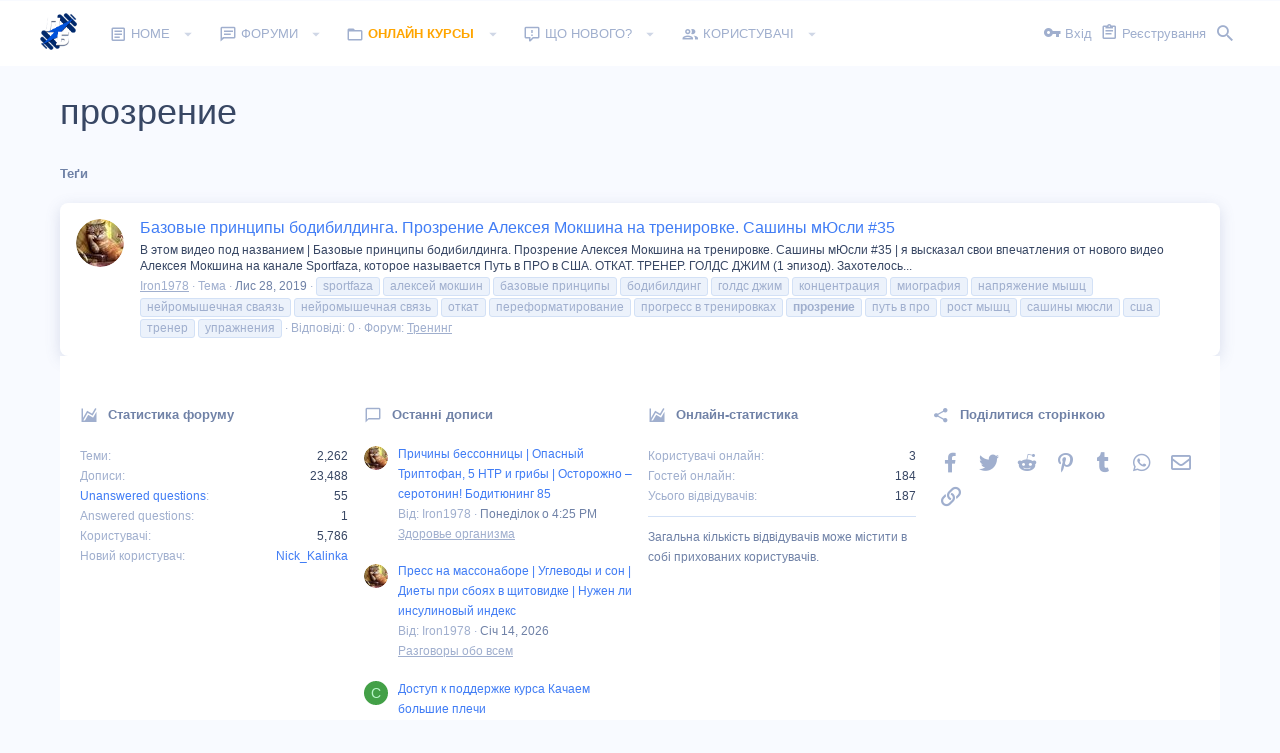

--- FILE ---
content_type: text/html; charset=utf-8
request_url: https://bbright.club/tags/prozrenie/
body_size: 15729
content:
<!DOCTYPE html>









	
	





	
	


















	



















	











	































	



























	






	




































<html id="XF" lang="uk-UA" dir="LTR"
	  style="font-size: 62.5%;"
	  data-app="public"
	  data-template="tag_view"
	  data-container-key=""
	  data-content-key=""
	  data-logged-in="false"
	  data-cookie-prefix="xf_"
	  data-csrf="1769024412,157809ff8eec95d64c86c39314664598"
	  class="has-no-js template-tag_view  uix_page--fixed  uix_hasCrumbs"
	   data-run-jobs="">
	<head>
		<meta charset="utf-8" />
		<meta http-equiv="X-UA-Compatible" content="IE=Edge" />
		<meta name="viewport" content="width=device-width, initial-scale=1, viewport-fit=cover">

		

		
	<title>прозрение | Правильный Бодибилдинг — Форум</title>


		

		
			
	
	
	<meta property="og:site_name" content="Правильный Бодибилдинг — Форум" />


		
		
			
	
	
	<meta property="og:type" content="website" />


		
		
			
	
	
	
		<meta property="og:title" content="прозрение" />
		<meta property="twitter:title" content="прозрение" />
	


		
		
		
			
	
	
	<meta property="og:url" content="https://bbright.club/tags/prozrenie/" />


		
		

		
			<meta name="theme-color" content="#417df5" />
			<meta name="msapplication-TileColor" content="rgb(65, 125, 245)">
		

		
	

	


	<link rel="preload" href="/styles/fonts/fa/fa-regular-400.woff2?_v=5.14.0" as="font" type="font/woff2" crossorigin="anonymous" />


	<link rel="preload" href="/styles/fonts/fa/fa-solid-900.woff2?_v=5.14.0" as="font" type="font/woff2" crossorigin="anonymous" />


<link rel="preload" href="/styles/fonts/fa/fa-brands-400.woff2?_v=5.14.0" as="font" type="font/woff2" crossorigin="anonymous" />

	
		
	

	<link rel="stylesheet" href="/css.php?css=public%3Anormalize.css%2Cpublic%3Afa.css%2Cpublic%3Acore.less%2Cpublic%3Aapp.less&amp;s=15&amp;l=3&amp;d=1758466212&amp;k=ea51f44bc366997dfd2a245e0006363c63dcffa0" />

	
		
			<link rel="stylesheet" href="/styles/io/fonts/icons/material-icons/css/materialdesignicons.min.css" />	
		
	
	
	<link rel="stylesheet" href="/css.php?css=public%3Ashare_controls.less%2Cpublic%3Auix_extendedFooter.less%2Cpublic%3Auix_socialMedia.less%2Cpublic%3Aextra.less&amp;s=15&amp;l=3&amp;d=1758466212&amp;k=c9f3ac2ece13650afb8c7231a8b7a9c376adb9ea" />

	
	
		<script src="/js/xf/preamble.min.js?_v=3b3441de"></script>
	
	
	<meta name="apple-mobile-web-app-capable" content="yes">


		
			<link rel="icon" type="image/png" href="https://bbright.club/styles/io/images/favicon-32x32.png" sizes="32x32" />
		
		
		

		

		

	</head>

	<body data-template="tag_view">
		<style>
	.uix_headerContainer .p-navSticky.is-sticky {
		top: 0 !important;
	}

	

	
	

	
	
	
		
	

	

	
		
	

		
		
		.uix_mainTabBar {top: 0px !important;}
		.uix_stickyBodyElement:not(.offCanvasMenu) {
			top: 20px !important;
			min-height: calc(100vh - 20px) !important;
		}
		.uix_sidebarInner .uix_sidebar--scroller {margin-top: 20px;}
		.uix_sidebarInner {margin-top: -20px;}
		.p-body-sideNavInner .uix_sidebar--scroller {margin-top: 20px;}
		.p-body-sideNavInner {margin-top: -20px;}
		.uix_stickyCategoryStrips {top: 20px !important;}
		#XF .u-anchorTarget {
			height: 20px;
			margin-top: -20px;
		}
	
		

		
			@media (max-width: $uix_sidebarBreakpoint) {
		
				.p-sectionLinks {display: none;}

				

				.uix_mainTabBar {top: 0px !important;}
				.uix_stickyBodyElement:not(.offCanvasMenu) {
					top: 20px !important;
					min-height: calc(100vh - 20px) !important;
				}
				.uix_sidebarInner .uix_sidebar--scroller {margin-top: 20px;}
				.uix_sidebarInner {margin-top: -20px;}
				.p-body-sideNavInner .uix_sidebar--scroller {margin-top: 20px;}
				.p-body-sideNavInner {margin-top: -20px;}
				.uix_stickyCategoryStrips {top: 20px !important;}
				#XF .u-anchorTarget {
					height: 20px;
					margin-top: -20px;
				}

				
		
			}
		
	

	.uix_sidebarNav .uix_sidebar--scroller {max-height: calc(100vh - 20px);}
	
	
</style>




		<div id="jumpToTop"></div>

		

		<div class="uix_pageWrapper--fixed">
			<div class="p-pageWrapper" id="top">

				<div class="uix_headerContainer">
					<div class="uix_headerContainer--stickyFix"></div>
					
	
	



					

					

					
						
						
							<header class="p-header" id="header">
								<div class="p-header-inner">
									
						
							<div class="p-header-content">
								
									
										
	
	<div class="p-header-logo p-header-logo--image">
		<a class="uix_logo" href="/">
			
				<img src="/styles/io/images/bbright.png"
					 alt="Правильный Бодибилдинг — Форум"
					 srcset="/styles/io/images/bbright_big.png 2x" />
				
		</a>
		
			<a class="uix_logoSmall" href="/">
				<img src="/styles/io/images/uix-brandmark.png"
					 alt="Правильный Бодибилдинг — Форум"
					 />
			</a>
		
	</div>


									

									
										<div class="p-nav-opposite">
											
												
		
			
				
				
					<div class="p-navgroup p-discovery">
						
							
	

							
	
		
		
			<div class="uix_searchBar">
				<div class="uix_searchBarInner">
					<form action="/search/search" method="post" class="uix_searchForm" data-xf-init="quick-search">
						<a class="uix_search--close">
							<i class="fa--xf far fa-window-close uix_icon uix_icon--close" aria-hidden="true"></i>
						</a>
						<input type="text" class="input js-uix_syncValue uix_searchInput uix_searchDropdown__trigger" autocomplete="off" data-uixsync="search" name="keywords" placeholder="Пошук…" aria-label="Пошук" data-menu-autofocus="true" />
						<a href="/search/"
						   class="uix_search--settings u-ripple"
						   data-xf-key="/"
						   aria-label="Пошук"
						   aria-expanded="false"
						   aria-haspopup="true"
						   title="Пошук">
							<i class="fa--xf far fa-cog uix_icon uix_icon--settings" aria-hidden="true"></i>
						</a>
						<span class=" uix_searchIcon">
							<i class="fa--xf far fa-search uix_icon uix_icon--search" aria-hidden="true"></i>
						</span>
						<input type="hidden" name="_xfToken" value="1769024412,157809ff8eec95d64c86c39314664598" />
					</form>
				</div>

				
					<a class="uix_searchIconTrigger p-navgroup-link p-navgroup-link--iconic p-navgroup-link--search u-ripple"
					   aria-label="Пошук"
					   aria-expanded="false"
					   aria-haspopup="true"
					   title="Пошук">
						<i aria-hidden="true"></i>
					</a>
				

				
					<a href="/search/"
					   class="p-navgroup-link p-navgroup-link--iconic p-navgroup-link--search u-ripple js-uix_minimalSearch__target"
					   data-xf-click="menu"
					   aria-label="Пошук"
					   aria-expanded="false"
					   aria-haspopup="true"
					   title="Пошук">
						<i aria-hidden="true"></i>
					</a>
				

				<div class="menu menu--structural menu--wide" data-menu="menu" aria-hidden="true">
					<form action="/search/search" method="post"
						  class="menu-content"
						  data-xf-init="quick-search">
						<h3 class="menu-header">Пошук</h3>
						
						<div class="menu-row">
							
								<input type="text" class="input js-uix_syncValue" name="keywords" data-uixsync="search" placeholder="Пошук…" aria-label="Пошук" data-menu-autofocus="true" />
							
						</div>

						
						<div class="menu-row">
							<label class="iconic"><input type="checkbox"  name="c[title_only]" value="1" /><i aria-hidden="true"></i><span class="iconic-label">Шукати лише в заголовках</span></label>

						</div>
						
						<div class="menu-row">
							<div class="inputGroup">
								<span class="inputGroup-text" id="ctrl_search_menu_by_member">Від:</span>
								<input type="text" class="input" name="c[users]" data-xf-init="auto-complete" placeholder="Користувач" aria-labelledby="ctrl_search_menu_by_member" />
							</div>
						</div>
						<div class="menu-footer">
							<span class="menu-footer-controls">
								<button type="submit" class="button--primary button button--icon button--icon--search"><span class="button-text">Пошук</span></button>
								<a href="/search/" class="button"><span class="button-text">Розширений пошук…</span></a>
							</span>
						</div>

						<input type="hidden" name="_xfToken" value="1769024412,157809ff8eec95d64c86c39314664598" />
					</form>
				</div>


				<div class="menu menu--structural menu--wide uix_searchDropdown__menu" aria-hidden="true">
					<form action="/search/search" method="post"
						  class="menu-content"
						  data-xf-init="quick-search">
						
						
							<input name="keywords"
								   class="js-uix_syncValue"
								   data-uixsync="search"
								   placeholder="Пошук…"
								   aria-label="Пошук"
								   type="hidden" />
						

						
						<div class="menu-row">
							<label class="iconic"><input type="checkbox"  name="c[title_only]" value="1" /><i aria-hidden="true"></i><span class="iconic-label">Шукати лише в заголовках</span></label>

						</div>
						
						<div class="menu-row">
							<div class="inputGroup">
								<span class="inputGroup-text">Від:</span>
								<input class="input" name="c[users]" data-xf-init="auto-complete" placeholder="Користувач" />
							</div>
						</div>
						<div class="menu-footer">
							<span class="menu-footer-controls">
								<button type="submit" class="button--primary button button--icon button--icon--search"><span class="button-text">Пошук</span></button>
								<a href="/search/" class="button" rel="nofollow"><span class="button-text">Advanced…</span></a>
							</span>
						</div>

						<input type="hidden" name="_xfToken" value="1769024412,157809ff8eec95d64c86c39314664598" />
					</form>
				</div>
			</div>
		
	
	

						
					</div>
				
				
	

			
		
	
											
										</div>
									
								
							</div>
						
					
								</div>
							</header>
						
					
					

					
					
					

					
						
						<nav class="p-nav">
							<div class="p-nav-inner">
								
									
									
										
									
									<a class="p-nav-menuTrigger  badgeContainer" data-badge="0" data-xf-click="off-canvas" data-menu=".js-headerOffCanvasMenu" role="button" tabindex="0">
										<i aria-hidden="true"></i>
										<span class="p-nav-menuText">Меню</span>
									</a>
									
								

								
	
	<div class="p-header-logo p-header-logo--image">
		<a class="uix_logo" href="/">
			
				<img src="/styles/io/images/bbright.png"
					 alt="Правильный Бодибилдинг — Форум"
					 srcset="/styles/io/images/bbright_big.png 2x" />
				
		</a>
		
			<a class="uix_logoSmall" href="/">
				<img src="/styles/io/images/uix-brandmark.png"
					 alt="Правильный Бодибилдинг — Форум"
					 />
			</a>
		
	</div>



								
									
										<div class="p-nav-scroller hScroller" data-xf-init="h-scroller" data-auto-scroll=".p-navEl.is-selected">
											<div class="hScroller-scroll">
												<ul class="p-nav-list js-offCanvasNavSource">
													
														<li>
															
	<div class="p-navEl u-ripple " data-has-children="true">
		
			
				
	
	<a href="/"
			class="p-navEl-link p-navEl-link--splitMenu "
			
			
			data-nav-id="EWRporta"><span>Home</span></a>

				
					<a data-xf-key="1"
					   data-xf-click="menu"
					   data-menu-pos-ref="< .p-navEl"
					   class="p-navEl-splitTrigger"
					   role="button"
					   tabindex="0"
					   aria-label="Toggle expanded"
					   aria-expanded="false"
					   aria-haspopup="true">
					</a>
				
				
			
				
					<div class="menu menu--structural" data-menu="menu" aria-hidden="true">
						<div class="menu-content">
							
								
	
	
	<a href="/whats-new/"
			class="menu-linkRow u-indentDepth0 js-offCanvasCopy "
			
			
			data-nav-id="EWRporta_whatsnaw"><span>What's new</span></a>

	

							
								
	
	
	<a href="/whats-new/latest-activity"
			class="menu-linkRow u-indentDepth0 js-offCanvasCopy "
			 rel="nofollow"
			
			data-nav-id="EWRporta_latest"><span>Latest activity</span></a>

	

							
								
	
	
	<a href="/ewr-porta/authors/"
			class="menu-linkRow u-indentDepth0 js-offCanvasCopy "
			
			
			data-nav-id="EWRporta_authors"><span>Authors</span></a>

	

							
								
	
	
	<a href="https://bbright.club/pages/support/"
			class="menu-linkRow u-indentDepth0 js-offCanvasCopy "
			
			
			data-nav-id="support"><span>Контакты</span></a>

	

							
								
	
	
	<a href="https://bbright.club/pages/rules/"
			class="menu-linkRow u-indentDepth0 js-offCanvasCopy "
			
			
			data-nav-id="rules"><span>Правила</span></a>

	

							
						</div>
					</div>
				
			
			
			
		
			
	
</div>

														</li>
													
														<li>
															
	<div class="p-navEl u-ripple " data-has-children="true">
		
			
				
	
	<a href="/forum/"
			class="p-navEl-link p-navEl-link--splitMenu "
			
			
			data-nav-id="forums"><span>Форуми</span></a>

				
					<a data-xf-key="2"
					   data-xf-click="menu"
					   data-menu-pos-ref="< .p-navEl"
					   class="p-navEl-splitTrigger"
					   role="button"
					   tabindex="0"
					   aria-label="Toggle expanded"
					   aria-expanded="false"
					   aria-haspopup="true">
					</a>
				
				
			
				
					<div class="menu menu--structural" data-menu="menu" aria-hidden="true">
						<div class="menu-content">
							
								
	
	
	<a href="/whats-new/posts/"
			class="menu-linkRow u-indentDepth0 js-offCanvasCopy "
			
			
			data-nav-id="newPosts"><span>Нові дописи</span></a>

	

							
								
	
	
	<a href="/search/?type=post"
			class="menu-linkRow u-indentDepth0 js-offCanvasCopy "
			
			
			data-nav-id="searchForums"><span>Пошук дописів</span></a>

	

							
						</div>
					</div>
				
			
			
			
		
			
	
</div>

														</li>
													
														<li>
															
	<div class="p-navEl u-ripple " data-has-children="true">
		
			
				
	
	<a href="https://bbright.one/vsekursytrenirovokpasko"
			class="p-navEl-link p-navEl-link--splitMenu "
			
			
			data-nav-id="online"><span><font color="orange"> <strong>Онлайн курсы</strong></font></span></a>

				
					<a data-xf-key="3"
					   data-xf-click="menu"
					   data-menu-pos-ref="< .p-navEl"
					   class="p-navEl-splitTrigger"
					   role="button"
					   tabindex="0"
					   aria-label="Toggle expanded"
					   aria-expanded="false"
					   aria-haspopup="true">
					</a>
				
				
			
				
					<div class="menu menu--structural" data-menu="menu" aria-hidden="true">
						<div class="menu-content">
							
								
	
	
	<a href="https://bbright.one/"
			class="menu-linkRow u-indentDepth0 js-offCanvasCopy "
			
			
			data-nav-id="kniga"><span><font color="#006699"> <strong>Книга От чего растут мышцы на самом деле</strong></font></span></a>

	

							
								
	
	
	<a href="https://bbright.one/pereformat_2"
			class="menu-linkRow u-indentDepth0 js-offCanvasCopy "
			
			
			data-nav-id="pereformat_2"><span><font color="red"> <strong>Переформатирование 2.0</strong></font></span></a>

	

							
								
	
	
	<a href="https://bbright.one/ryvok_2"
			class="menu-linkRow u-indentDepth0 js-offCanvasCopy "
			
			
			data-nav-id="rivok2"><span><font color="#006459"> <strong>Рывок 2.0</strong></font></span></a>

	

							
								
	
	
	<a href="https://bbright.one/ukrainskaya_shkola_2"
			class="menu-linkRow u-indentDepth0 js-offCanvasCopy "
			
			
			data-nav-id="ukrainskaya_shkola_2"><span><font color="#006459"> <strong>Украинская школа 2.0</strong></font></span></a>

	

							
								
	
	
	<a href="https://bbright.one/transformation2"
			class="menu-linkRow u-indentDepth0 js-offCanvasCopy "
			
			
			data-nav-id="transformation2"><span><font color="#cc0033"> <strong>Трансформация 2.0</strong></font></span></a>

	

							
								
	
	
	<a href="https://bbright.one/home_training"
			class="menu-linkRow u-indentDepth0 js-offCanvasCopy "
			
			
			data-nav-id="home_training"><span><font color="39224F"> <strong>Домашняя качалка</strong></font></span></a>

	

							
								
	
	
	<a href="https://bbright.one/biceps_triceps"
			class="menu-linkRow u-indentDepth0 js-offCanvasCopy "
			
			
			data-nav-id="biceps_triceps"><span><font color="#ff8d00"> <strong>Бицепс и трицепс</strong></font></span></a>

	

							
								
	
	
	<a href="https://bbright.one/golen"
			class="menu-linkRow u-indentDepth0 js-offCanvasCopy "
			
			
			data-nav-id="golen"><span><font color="#0066cc"> <strong>Как накачать Голень</strong></font></span></a>

	

							
								
	
	
	<a href="https://bbright.one/kachaemplechi"
			class="menu-linkRow u-indentDepth0 js-offCanvasCopy "
			
			
			data-nav-id="kachaemplechi"><span><font color="#009933"> <strong>Качаем плечи</strong></font></span></a>

	

							
								
	
	
	<a href="https://bbright.one/spin-on"
			class="menu-linkRow u-indentDepth0 js-offCanvasCopy "
			
			
			data-nav-id="spin_on"><span><font color="red"> <strong>СПИН-ON</strong></font></span></a>

	

							
								
	
	
	<a href="https://bbright.one/pravilnoe_pitanie"
			class="menu-linkRow u-indentDepth0 js-offCanvasCopy "
			
			
			data-nav-id="pravilnoe_pitanie"><span><font color="20495e"> <strong>Правильное питание</strong></font></span></a>

	

							
								
	
	
	<a href="https://bbright.one/neuromuscular_system"
			class="menu-linkRow u-indentDepth0 js-offCanvasCopy "
			
			
			data-nav-id="neuromuscular_system"><span><font color="20495e"> <strong>Семинар Нейромышечная система</strong></font></span></a>

	

							
								
	
	
	<a href="https://bbright.one/stroinyshka"
			class="menu-linkRow u-indentDepth0 js-offCanvasCopy "
			
			
			data-nav-id="stroinyshka"><span><font color="#cc33ff"> <strong>Стройняшка для девушек</strong></font></span></a>

	

							
								
	
	
	<a href="https://bbright.one/pop_art"
			class="menu-linkRow u-indentDepth0 js-offCanvasCopy "
			
			
			data-nav-id="pop_art"><span><font color="#cc33ff"> <strong>ПОП-АРТ. Формируем красивые ягодицы</strong></font></span></a>

	

							
						</div>
					</div>
				
			
			
			
		
			
	
</div>

														</li>
													
														<li>
															
	<div class="p-navEl u-ripple " data-has-children="true">
		
			
				
	
	<a href="/whats-new/"
			class="p-navEl-link p-navEl-link--splitMenu "
			
			
			data-nav-id="whatsNew"><span>Що нового?</span></a>

				
					<a data-xf-key="4"
					   data-xf-click="menu"
					   data-menu-pos-ref="< .p-navEl"
					   class="p-navEl-splitTrigger"
					   role="button"
					   tabindex="0"
					   aria-label="Toggle expanded"
					   aria-expanded="false"
					   aria-haspopup="true">
					</a>
				
				
			
				
					<div class="menu menu--structural" data-menu="menu" aria-hidden="true">
						<div class="menu-content">
							
								
	
	
	<a href="/whats-new/posts/"
			class="menu-linkRow u-indentDepth0 js-offCanvasCopy "
			 rel="nofollow"
			
			data-nav-id="whatsNewPosts"><span>Нові дописи</span></a>

	

							
								
	
	
	<a href="/whats-new/profile-posts/"
			class="menu-linkRow u-indentDepth0 js-offCanvasCopy "
			 rel="nofollow"
			
			data-nav-id="whatsNewProfilePosts"><span>Нові записи профілів</span></a>

	

							
								
	
	
	<a href="/whats-new/latest-activity"
			class="menu-linkRow u-indentDepth0 js-offCanvasCopy "
			 rel="nofollow"
			
			data-nav-id="latestActivity"><span>Остання активність</span></a>

	

							
								
	
	
	<a href="/whats-new/thread-ratings/"
			class="menu-linkRow u-indentDepth0 js-offCanvasCopy "
			 rel="nofollow"
			
			data-nav-id="BRATR_newThreadRatings"><span>New Thread Ratings</span></a>

	

							
						</div>
					</div>
				
			
			
			
		
			
	
</div>

														</li>
													
														<li>
															
	<div class="p-navEl u-ripple " data-has-children="true">
		
			
				
	
	<a href="/members/"
			class="p-navEl-link p-navEl-link--splitMenu "
			
			
			data-nav-id="members"><span>Користувачі</span></a>

				
					<a data-xf-key="5"
					   data-xf-click="menu"
					   data-menu-pos-ref="< .p-navEl"
					   class="p-navEl-splitTrigger"
					   role="button"
					   tabindex="0"
					   aria-label="Toggle expanded"
					   aria-expanded="false"
					   aria-haspopup="true">
					</a>
				
				
			
				
					<div class="menu menu--structural" data-menu="menu" aria-hidden="true">
						<div class="menu-content">
							
								
	
	
	<a href="/online/"
			class="menu-linkRow u-indentDepth0 js-offCanvasCopy "
			
			
			data-nav-id="currentVisitors"><span>Поточні відвідувачі</span></a>

	

							
								
	
	
	<a href="/whats-new/profile-posts/"
			class="menu-linkRow u-indentDepth0 js-offCanvasCopy "
			 rel="nofollow"
			
			data-nav-id="newProfilePosts"><span>Нові записи профілів</span></a>

	

							
								
	
	
	<a href="/search/?type=profile_post"
			class="menu-linkRow u-indentDepth0 js-offCanvasCopy "
			
			
			data-nav-id="searchProfilePosts"><span>Пошук записів профілів</span></a>

	

							
						</div>
					</div>
				
			
			
			
		
			
	
</div>

														</li>
													
												</ul>
											</div>
										</div>
									

									
										<div class="uix_activeNavTitle">
											<span>
												
												
											</span>
										</div>
									
								

								
	


								
									<div class="p-nav-opposite">
										
											
		
			
				
					<div class="p-navgroup p-account p-navgroup--guest">
						
							
								
	
		
		
	
		
			<a href="/login/" class="p-navgroup-link p-navgroup-link--textual p-navgroup-link--logIn" data-xf-click="menu">
				<i></i>
				<span class="p-navgroup-linkText">Вхід</span>
			</a>
			<div class="menu menu--structural menu--medium" data-menu="menu" aria-hidden="true" data-href="/login/"></div>
		
	
	
		
			<a href="/register/" class="p-navgroup-link u-ripple p-navgroup-link--textual p-navgroup-link--register" data-xf-click="overlay" data-follow-redirects="on">
				<i></i>
				<span class="p-navgroup-linkText">Реєстрування</span>
			</a>
		
	

	

							
						
					</div>
				
				
					<div class="p-navgroup p-discovery">
						
							
	
		
	

							
	
		
		
			<div class="uix_searchBar">
				<div class="uix_searchBarInner">
					<form action="/search/search" method="post" class="uix_searchForm" data-xf-init="quick-search">
						<a class="uix_search--close">
							<i class="fa--xf far fa-window-close uix_icon uix_icon--close" aria-hidden="true"></i>
						</a>
						<input type="text" class="input js-uix_syncValue uix_searchInput uix_searchDropdown__trigger" autocomplete="off" data-uixsync="search" name="keywords" placeholder="Пошук…" aria-label="Пошук" data-menu-autofocus="true" />
						<a href="/search/"
						   class="uix_search--settings u-ripple"
						   data-xf-key="/"
						   aria-label="Пошук"
						   aria-expanded="false"
						   aria-haspopup="true"
						   title="Пошук">
							<i class="fa--xf far fa-cog uix_icon uix_icon--settings" aria-hidden="true"></i>
						</a>
						<span class=" uix_searchIcon">
							<i class="fa--xf far fa-search uix_icon uix_icon--search" aria-hidden="true"></i>
						</span>
						<input type="hidden" name="_xfToken" value="1769024412,157809ff8eec95d64c86c39314664598" />
					</form>
				</div>

				
					<a class="uix_searchIconTrigger p-navgroup-link p-navgroup-link--iconic p-navgroup-link--search u-ripple"
					   aria-label="Пошук"
					   aria-expanded="false"
					   aria-haspopup="true"
					   title="Пошук">
						<i aria-hidden="true"></i>
					</a>
				

				
					<a href="/search/"
					   class="p-navgroup-link p-navgroup-link--iconic p-navgroup-link--search u-ripple js-uix_minimalSearch__target"
					   data-xf-click="menu"
					   aria-label="Пошук"
					   aria-expanded="false"
					   aria-haspopup="true"
					   title="Пошук">
						<i aria-hidden="true"></i>
					</a>
				

				<div class="menu menu--structural menu--wide" data-menu="menu" aria-hidden="true">
					<form action="/search/search" method="post"
						  class="menu-content"
						  data-xf-init="quick-search">
						<h3 class="menu-header">Пошук</h3>
						
						<div class="menu-row">
							
								<input type="text" class="input js-uix_syncValue" name="keywords" data-uixsync="search" placeholder="Пошук…" aria-label="Пошук" data-menu-autofocus="true" />
							
						</div>

						
						<div class="menu-row">
							<label class="iconic"><input type="checkbox"  name="c[title_only]" value="1" /><i aria-hidden="true"></i><span class="iconic-label">Шукати лише в заголовках</span></label>

						</div>
						
						<div class="menu-row">
							<div class="inputGroup">
								<span class="inputGroup-text" id="ctrl_search_menu_by_member">Від:</span>
								<input type="text" class="input" name="c[users]" data-xf-init="auto-complete" placeholder="Користувач" aria-labelledby="ctrl_search_menu_by_member" />
							</div>
						</div>
						<div class="menu-footer">
							<span class="menu-footer-controls">
								<button type="submit" class="button--primary button button--icon button--icon--search"><span class="button-text">Пошук</span></button>
								<a href="/search/" class="button"><span class="button-text">Розширений пошук…</span></a>
							</span>
						</div>

						<input type="hidden" name="_xfToken" value="1769024412,157809ff8eec95d64c86c39314664598" />
					</form>
				</div>


				<div class="menu menu--structural menu--wide uix_searchDropdown__menu" aria-hidden="true">
					<form action="/search/search" method="post"
						  class="menu-content"
						  data-xf-init="quick-search">
						
						
							<input name="keywords"
								   class="js-uix_syncValue"
								   data-uixsync="search"
								   placeholder="Пошук…"
								   aria-label="Пошук"
								   type="hidden" />
						

						
						<div class="menu-row">
							<label class="iconic"><input type="checkbox"  name="c[title_only]" value="1" /><i aria-hidden="true"></i><span class="iconic-label">Шукати лише в заголовках</span></label>

						</div>
						
						<div class="menu-row">
							<div class="inputGroup">
								<span class="inputGroup-text">Від:</span>
								<input class="input" name="c[users]" data-xf-init="auto-complete" placeholder="Користувач" />
							</div>
						</div>
						<div class="menu-footer">
							<span class="menu-footer-controls">
								<button type="submit" class="button--primary button button--icon button--icon--search"><span class="button-text">Пошук</span></button>
								<a href="/search/" class="button" rel="nofollow"><span class="button-text">Advanced…</span></a>
							</span>
						</div>

						<input type="hidden" name="_xfToken" value="1769024412,157809ff8eec95d64c86c39314664598" />
					</form>
				</div>
			</div>
		
	
	

						
					</div>
				
				
	

			
		
	
											
	
		
	

	

										
									</div>
								
							</div>
							
						</nav>
					
						
		
			<div class="p-sectionLinks p-sectionLinks--empty"></div>
		
	
					

					

					
	

					
	

					
	

					
	

					
				</div>

				
				<div class="offCanvasMenu offCanvasMenu--nav js-headerOffCanvasMenu" data-menu="menu" aria-hidden="true" data-ocm-builder="navigation">
					<div class="offCanvasMenu-backdrop" data-menu-close="true"></div>
					<div class="offCanvasMenu-content">
						
						<div class="sidePanel sidePanel--nav sidePanel--visitor">
	<div class="sidePanel__tabPanels">
		
		<div data-content="navigation" class="is-active sidePanel__tabPanel js-navigationTabPanel">
			
							<div class="offCanvasMenu-header">
								Меню
								<a class="offCanvasMenu-closer" data-menu-close="true" role="button" tabindex="0" aria-label="Закрити"></a>
							</div>
							
							<div class="js-offCanvasNavTarget"></div>
							
							
						
		</div>
		
		
		
	</div>
</div>

						
					</div>
				</div>

				

				
	
		
	
		
			<div class="p-body-header">
				<div class="pageContent">
					
						
							<div class="uix_headerInner">
								
									
										<div class="p-title ">
											
												
													<h1 class="p-title-value">прозрение</h1>
												
											
										</div>
									

									
								
							</div>
						
						
					
				</div>
			</div>
		
	

	


				<div class="p-body">

					

					<div class="p-body-inner ">
						
						<!--XF:EXTRA_OUTPUT-->

						
	
		
	
		

		
	

	


						
	


						
	


						
	
		
	
	
	
		<div class="breadcrumb block ">
			<div class="pageContent">
				
					
						
							<ul class="p-breadcrumbs "
								itemscope itemtype="https://schema.org/BreadcrumbList">
								
									
		

		
		

		
		
			
			
	<li itemprop="itemListElement" itemscope itemtype="https://schema.org/ListItem">
		<a href="/tags/" itemprop="item">
			
				<span itemprop="name">Теґи</span>
			
		</a>
		<meta itemprop="position" content="1" />
	</li>

		
	
								
							</ul>
						
					
				
			</div>
		</div>
	

	

	


						
	


						
	<noscript><div class="blockMessage blockMessage--important blockMessage--iconic u-noJsOnly">JavaScript вимкнений. Щоби повноцінно використовувати наш сайт, увімкніть JavaScript у своєму веб-переглядачі.</div></noscript>

						
	<div class="blockMessage blockMessage--important blockMessage--iconic js-browserWarning" style="display: none">Ви використовуєте застарілий веб-переглядач. Цей і інші сайти можуть показуватися в ньому некоректно.<br />Вам потрібно оновити веб-переглядач або спробувати використати <a href="https://www.google.com/chrome/browser/" target="_blank" rel="noopener">інший</a>.</div>


						<div uix_component="MainContainer" class="uix_contentWrapper">

							
	


							
							
	

							
	

							
	

							
	


							<div class="p-body-main  ">

								

								
	

								<div uix_component="MainContent" class="p-body-content">
									<!-- ABOVE MAIN CONTENT -->
									
	

									
	

									
	

									
	

									
	

									<div class="p-body-pageContent">
										
	

										
	

										
	

										
	

										
	

										





<div class="block" data-xf-init="" data-type="" data-href="/inline-mod/">
	

	<div class="block-container">
		<ol class="block-body">
			
				<li class="block-row block-row--separated  js-inlineModContainer" data-author="Iron1978">
	<div class="contentRow ">
		<span class="contentRow-figure">
			<a href="/members/iron1978.5/" class="avatar avatar--s" data-user-id="5" data-xf-init="member-tooltip">
			<img src="/data/avatars/s/0/5.jpg?1661506146" srcset="/data/avatars/m/0/5.jpg?1661506146 2x" alt="Iron1978" class="avatar-u5-s" width="48" height="48" loading="lazy" /> 
		</a>
		</span>
		<div class="contentRow-main">
			<h3 class="contentRow-title">
				<a href="/threads/bazovye-principy-bodibildinga-prozrenie-alekseja-mokshina-na-trenirovke-sashiny-mjusli-35.1495/">Базовые принципы бодибилдинга. Прозрение Алексея Мокшина на тренировке. Сашины мЮсли #35</a>
			
</h3>

			<div class="contentRow-snippet">В этом видео под названием | Базовые принципы бодибилдинга. Прозрение Алексея Мокшина на тренировке. Сашины мЮсли #35 |  я высказал свои впечатления от нового видео Алексея Мокшина на канале Sportfaza, которое называется Путь в ПРО в США. ОТКАТ. ТРЕНЕР. ГОЛДС ДЖИМ (1 эпизод). Захотелось...</div>

			<div class="contentRow-minor contentRow-minor--hideLinks">
				<ul class="listInline listInline--bullet">
					
					<li><a href="/members/iron1978.5/" class="username " dir="auto" itemprop="name" data-user-id="5" data-xf-init="member-tooltip"><span class="username--staff username--moderator username--admin">Iron1978</span></a></li>
					<li>Тема</li>
					<li><time  class="u-dt" dir="auto" datetime="2019-11-28T15:34:21+0000" data-time="1574955261" data-date-string="Лис 28, 2019" data-time-string="3:34 PM" title="Лис 28, 2019 о 3:34 PM">Лис 28, 2019</time></li>
					
						<li>
							

	
		
			<span class="tagItem tagItem--tag_sportfaza" dir="auto">
				sportfaza
			</span>
		
			<span class="tagItem tagItem--tag_aleksej-mokshin" dir="auto">
				алексей мокшин
			</span>
		
			<span class="tagItem tagItem--tag_bazovye-principy" dir="auto">
				базовые принципы
			</span>
		
			<span class="tagItem tagItem--tag_bodibilding" dir="auto">
				бодибилдинг
			</span>
		
			<span class="tagItem tagItem--tag_golds-dzhim" dir="auto">
				голдс джим
			</span>
		
			<span class="tagItem tagItem--tag_koncentracija" dir="auto">
				концентрация
			</span>
		
			<span class="tagItem tagItem--tag_miografija" dir="auto">
				миография
			</span>
		
			<span class="tagItem tagItem--tag_naprjazhenie-myshc" dir="auto">
				напряжение мышц
			</span>
		
			<span class="tagItem tagItem--tag_nejromyshechnaja-svajaz" dir="auto">
				нейромышечная сваязь
			</span>
		
			<span class="tagItem tagItem--tag_nejromyshechnaja-svjaz" dir="auto">
				нейромышечная связь
			</span>
		
			<span class="tagItem tagItem--tag_otkat" dir="auto">
				откат
			</span>
		
			<span class="tagItem tagItem--tag_pereformatirovanie" dir="auto">
				переформатирование
			</span>
		
			<span class="tagItem tagItem--tag_progress-v-trenirovkax" dir="auto">
				прогресс в тренировках
			</span>
		
			<span class="tagItem tagItem--tag_prozrenie" dir="auto">
				<em class="textHighlight">прозрение</em>
			</span>
		
			<span class="tagItem tagItem--tag_put-v-pro" dir="auto">
				путь в про
			</span>
		
			<span class="tagItem tagItem--tag_rost-myshc" dir="auto">
				рост мышц
			</span>
		
			<span class="tagItem tagItem--tag_sashiny-mjusli" dir="auto">
				сашины мюсли
			</span>
		
			<span class="tagItem tagItem--tag_ssha" dir="auto">
				сша
			</span>
		
			<span class="tagItem tagItem--tag_trener" dir="auto">
				тренер
			</span>
		
			<span class="tagItem tagItem--tag_uprazhnenija" dir="auto">
				упражнения
			</span>
		
	

						</li>
					
					<li>Відповіді: 0</li>
					<li>Форум: <a href="/forum/trening/">Тренинг</a></li>
				</ul>
			</div>
		</div>
	</div>
</li>
			
		</ol>
	</div>
	
</div>
										
	

									</div>
									<!-- BELOW MAIN CONTENT -->
									
									
	

								</div>

								
	
		
	

	

							</div>
							
	

						</div>
						
	
		
	

	

						
	
		
	<footer class="p-footer" id="footer">

		
			
<div class="uix_extendedFooter">
	<div class="pageContent">
		<div class="uix_extendedFooterRow">
			
			
				<div class="block" data-widget-id="11" data-widget-key="footer_forumStatistics" data-widget-definition="forum_statistics">
	<div class="block-container">
		<h3 class="block-minorHeader">Статистика форуму</h3>
		<div class="block-body block-row">
			<dl class="pairs pairs--justified">
				<dt>Теми</dt>
				<dd>2,262</dd>
			</dl>

			<dl class="pairs pairs--justified">
				<dt>Дописи</dt>
				<dd>23,488</dd>
			</dl> 

	<dl class="pairs pairs--justified">
		<dt><a href="/whats-new/posts/?unansweredquestions=1">Unanswered questions</a></dt>
		<dd>55</dd>
	</dl>


	<dl class="pairs pairs--justified">
		<dt>Answered questions</dt>
		<dd>1</dd>
	</dl>


			<dl class="pairs pairs--justified">
				<dt>Користувачі</dt>
				<dd>5,786</dd>
			</dl>

			<dl class="pairs pairs--justified">
				<dt>Новий користувач</dt>
				<dd><a href="/members/nick_kalinka.13370/" class="username " dir="auto" itemprop="name" data-user-id="13370" data-xf-init="member-tooltip">Nick_Kalinka</a></dd>
			</dl>
		</div>
	</div>
</div>

	<div class="block" data-widget-id="12" data-widget-key="footer_newPosts" data-widget-definition="new_posts">
		<div class="block-container">
			
				<h3 class="block-minorHeader">
					<a href="/whats-new/posts/?skip=1" rel="nofollow">Останні дописи</a>
				</h3>
				<ul class="block-body">
					
						
							<li class="block-row">
								
	<div class="contentRow">
		<div class="contentRow-figure">
			<a href="/members/iron1978.5/" class="avatar avatar--xxs" data-user-id="5" data-xf-init="member-tooltip">
			<img src="/data/avatars/s/0/5.jpg?1661506146"  alt="Iron1978" class="avatar-u5-s" width="48" height="48" loading="lazy" /> 
		</a>
		</div>
		<div class="contentRow-main contentRow-main--close">
			
				<a href="/threads/prichiny-bessonnicy-opasnyj-triptofan-5-htp-i-griby-ostorozhno-serotonin-boditjuning-85.2742/post-25513">Причины бессонницы | Опасный Триптофан, 5 HTP и грибы | Осторожно – серотонин! Бодитюнинг 85</a>
			

			<div class="contentRow-minor contentRow-minor--hideLinks">
				<ul class="listInline listInline--bullet">
					<li>Від: Iron1978</li>
					<li><time  class="u-dt" dir="auto" datetime="2026-01-19T16:25:32+0000" data-time="1768839932" data-date-string="Січ 19, 2026" data-time-string="4:25 PM" title="Січ 19, 2026 о 4:25 PM">Понеділок о 4:25 PM</time></li>
				</ul>
			</div>
			<div class="contentRow-minor contentRow-minor--hideLinks">
				<a href="/forum/zdorove-organizma.126/">Здоровье организма</a>
			</div>
		</div>
	</div>

							</li>
						
							<li class="block-row">
								
	<div class="contentRow">
		<div class="contentRow-figure">
			<a href="/members/iron1978.5/" class="avatar avatar--xxs" data-user-id="5" data-xf-init="member-tooltip">
			<img src="/data/avatars/s/0/5.jpg?1661506146"  alt="Iron1978" class="avatar-u5-s" width="48" height="48" loading="lazy" /> 
		</a>
		</div>
		<div class="contentRow-main contentRow-main--close">
			
				<a href="/threads/press-na-massonabore-uglevody-i-son-diety-pri-sbojax-v-schitovidke-nuzhen-li-insulinovyj-indeks.2741/post-25512">Пресс на массонаборе | Углеводы и сон | Диеты при сбоях в щитовидке | Нужен ли инсулиновый индекс</a>
			

			<div class="contentRow-minor contentRow-minor--hideLinks">
				<ul class="listInline listInline--bullet">
					<li>Від: Iron1978</li>
					<li><time  class="u-dt" dir="auto" datetime="2026-01-14T15:47:32+0000" data-time="1768405652" data-date-string="Січ 14, 2026" data-time-string="3:47 PM" title="Січ 14, 2026 о 3:47 PM">Січ 14, 2026</time></li>
				</ul>
			</div>
			<div class="contentRow-minor contentRow-minor--hideLinks">
				<a href="/forum/razgovory-obo-vsem.82/">Разговоры обо всем</a>
			</div>
		</div>
	</div>

							</li>
						
							<li class="block-row">
								
	<div class="contentRow">
		<div class="contentRow-figure">
			<a href="/members/calves-547.7726/" class="avatar avatar--xxs avatar--default avatar--default--dynamic" data-user-id="7726" data-xf-init="member-tooltip" style="background-color: #43a047; color: #b9f6ca">
			<span class="avatar-u7726-s">C</span> 
		</a>
		</div>
		<div class="contentRow-main contentRow-main--close">
			
				<a href="/threads/dostup-k-podderzhke-kursa-kachaem-bolshie-plechi.2273/post-25505">Доступ к поддержке курса Качаем большие плечи</a>
			

			<div class="contentRow-minor contentRow-minor--hideLinks">
				<ul class="listInline listInline--bullet">
					<li>Від: Calves 547</li>
					<li><time  class="u-dt" dir="auto" datetime="2026-01-09T19:44:31+0000" data-time="1767987871" data-date-string="Січ 9, 2026" data-time-string="7:44 PM" title="Січ 9, 2026 о 7:44 PM">Січ 9, 2026</time></li>
				</ul>
			</div>
			<div class="contentRow-minor contentRow-minor--hideLinks">
				<a href="/forum/instrukcija-k-zapusku-kursov-i-dostupu.135/">Инструкция к запуску курсов и доступу</a>
			</div>
		</div>
	</div>

							</li>
						
					
				</ul>
			
		</div>
	</div>

<div class="block" data-widget-id="13" data-widget-key="footer_onlineStatistics" data-widget-definition="online_statistics">
	<div class="block-container">
		<h3 class="block-minorHeader">Онлайн-статистика</h3>
		<div class="block-body block-row">
			<dl class="pairs pairs--justified">
				<dt>Користувачі онлайн</dt>
				<dd>3</dd>
			</dl>

			<dl class="pairs pairs--justified">
				<dt>Гостей онлайн</dt>
				<dd>184</dd>
			</dl>

			<dl class="pairs pairs--justified">
				<dt>Усього відвідувачів</dt>
				<dd>187</dd>
			</dl>
		</div>
		<div class="block-footer">
			Загальна кількість відвідувачів може містити в собі прихованих користувачів.
		</div>
	</div>
</div>

	<div class="block" data-widget-id="14" data-widget-key="footer_sharePage" data-widget-definition="share_page">
		<div class="block-container">
			<h3 class="block-minorHeader">Поділитися сторінкою</h3>
			<div class="block-body block-row" style="text-align: center;">
				
					
							

	
		

		<div class="shareButtons shareButtons--iconic" data-xf-init="share-buttons" data-page-url="" data-page-title="" data-page-desc="" data-page-image="">
			

			<div class="shareButtons-buttons">
				
					
						<a class="shareButtons-button shareButtons-button--brand shareButtons-button--facebook" data-href="https://www.facebook.com/sharer.php?u={url}">
							<i aria-hidden="true"></i>
							<span>Facebook</span>
						</a>
					

					
						<a class="shareButtons-button shareButtons-button--brand shareButtons-button--twitter" data-href="https://twitter.com/intent/tweet?url={url}&amp;text={title}">
							<i aria-hidden="true"></i>
							<span>Twitter</span>
						</a>
					

					
						<a class="shareButtons-button shareButtons-button--brand shareButtons-button--reddit" data-href="https://reddit.com/submit?url={url}&amp;title={title}">
							<i aria-hidden="true"></i>
							<span>Reddit</span>
						</a>
					

					
						<a class="shareButtons-button shareButtons-button--brand shareButtons-button--pinterest" data-href="https://pinterest.com/pin/create/bookmarklet/?url={url}&amp;description={title}&amp;media={image}">
							<i aria-hidden="true"></i>
							<span>Pinterest</span>
						</a>
					

					
						<a class="shareButtons-button shareButtons-button--brand shareButtons-button--tumblr" data-href="https://www.tumblr.com/widgets/share/tool?canonicalUrl={url}&amp;title={title}">
							<i aria-hidden="true"></i>
							<span>Tumblr</span>
						</a>
					

					
						<a class="shareButtons-button shareButtons-button--brand shareButtons-button--whatsApp" data-href="https://api.whatsapp.com/send?text={title}&nbsp;{url}">
							<i aria-hidden="true"></i>
							<span>WhatsApp</span>
						</a>
					

					
						<a class="shareButtons-button shareButtons-button--email" data-href="mailto:?subject={title}&amp;body={url}">
							<i aria-hidden="true"></i>
							<span>Електронна пошта</span>
						</a>
					

					
						<a class="shareButtons-button shareButtons-button--share is-hidden"
							data-xf-init="web-share"
							data-title="" data-text="" data-url=""
							data-hide=".shareButtons-button:not(.shareButtons-button--share)">

							<i aria-hidden="true"></i>
							<span>Поділитися</span>
						</a>
					

					
						<a class="shareButtons-button shareButtons-button--link is-hidden" data-clipboard="{url}">
							<i aria-hidden="true"></i>
							<span>Посилання</span>
						</a>
					
				
			</div>
		</div>
	

					
				
			</div>
		</div>
	</div>


			
		</div>
	</div>
</div>

		

		<div class="p-footer-inner">
			<div class="pageContent">
				<div class="p-footer-row">
					
						<div class="p-footer-row-main">
							<ul class="p-footer-linkList p-footer-choosers">
								
									
										<li><a id="uix_widthToggle--trigger" data-xf-init="tooltip" title="Toggle width" rel="nofollow"><i class="fa--xf far fa-compress-alt uix_icon uix_icon--collapse" aria-hidden="true"></i></a></li>
									
									
									
										<li><a href="/misc/language" data-xf-click="overlay" data-xf-init="tooltip" title="Вибір мови" rel="nofollow"><i class="fa fa-globe" aria-hidden="true"></i> Украинский</a></li>
									
								
							</ul>
						</div>
					
				</div>
				<div class="p-footer-row-opposite">
					<ul class="p-footer-linkList">
						
							
								<li><a href="/misc/contact" data-xf-click="overlay">Зворотний зв'язок</a></li>
							
						

						
							<li><a href="/help/terms/">Умови і правила</a></li>
						

						
							<li><a href="/help/privacy-policy/">Політика конфіденційності</a></li>
						

						
							<li><a href="/help/">Допомога</a></li>
						

						<li><a href="#top" title="Угорі" data-xf-click="scroll-to"><i class="fa fa-arrow-up" aria-hidden="true"></i></a></li>

						<li><a href="/forum/-/index.rss" target="_blank" class="p-footer-rssLink" title="RSS"><span aria-hidden="true"><i class="fa fa-rss"></i><span class="u-srOnly">RSS</span></span></a></li>
					</ul>
				</div>
			</div>
		</div>

		<div class="p-footer-copyrightRow">
			<div class="pageContent">
				<div class="uix_copyrightBlock">
					

					
				</div>
				
				
	
		
	
<ul class="uix_socialMedia">
	

	

	

	

	

	

	

	

	

	

	

	

	

	

	
</ul>

	

			</div>
		</div>
	</footer>

	

					</div>
				</div>

				
	


				
					<div class="uix_fabBar uix_fabBar--active">
						
							
								<div class="u-scrollButtons js-scrollButtons" data-trigger-type="both">
									<a href="#top" class="button--scroll ripple-JsOnly button" data-xf-click="scroll-to"><span class="button-text"><i class="fa--xf far fa-arrow-up" aria-hidden="true"></i><span class="u-srOnly">Угорі</span></span></a>
									
										<a href="#footer" class="button--scroll ripple-JsOnly button" data-xf-click="scroll-to"><span class="button-text"><i class="fa--xf far fa-arrow-down" aria-hidden="true"></i><span class="u-srOnly">Унизу</span></span></a>
									
								</div>
							
							
						
					</div>
				
				
				
					
	

				
			</div>
		</div>

		<div class="u-bottomFixer js-bottomFixTarget">
			
			
		</div>

		<script>
	if (typeof (window.themehouse) !== 'object') {
		window.themehouse = {};
	}
	if (typeof (window.themehouse.settings) !== 'object') {
		window.themehouse.settings = {};
	}
	window.themehouse.settings = {
		common: {
			'20180112': {
				init: false,
			},
		},
		data: {
			version: '2.1.7.0.0',
			jsVersion: 'No JS Files',
			templateVersion: '2.1.2.0_Release',
			betaMode: 0,
			theme: '',
			url: 'https://bbright.club/',
			user: '0',
		},
		inputSync: {},
		minimalSearch: {
			breakpoint: "10000",
			dropdownBreakpoint: "10000",
		},
		sidebar: {
            enabled: '1',
			link: '/uix/toggle-sidebar.json?t=1769024412%2C157809ff8eec95d64c86c39314664598',
            state: '',
		},
        sidebarNav: {
            enabled: '',
			link: '/uix/toggle-sidebar-navigation.json?t=1769024412%2C157809ff8eec95d64c86c39314664598',
            state: '',
		},
		fab: {
			enabled: 1,
		},
		checkRadius: {
			enabled: 0,
			selectors: '.p-footer-inner, .uix_extendedFooter, .p-nav, .p-sectionLinks, .p-staffBar, .p-header, #wpadminbar',
		},
		nodes: {
			enabled: 1,
		},
        nodesCollapse: {
            enabled: '1',
			link: '/uix/toggle-category.json?t=1769024412%2C157809ff8eec95d64c86c39314664598',
			state: '',
        },
		widthToggle: {
			enabled: '1',
			link: '/uix/toggle-width.json?t=1769024412%2C157809ff8eec95d64c86c39314664598',
			state: 'fixed',
		},
	}

	window.document.addEventListener('DOMContentLoaded', function() {
		
			try {
			   window.themehouse.common['20180112'].init();
			} catch(e) {
			   console.log('Error caught', e);
			}
		


		var jsVersionPrefix = 'No JS Files';
		if (typeof(window.themehouse.settings.data.jsVersion) === 'string') {
			var jsVersionSplit = window.themehouse.settings.data.jsVersion.split('_');
			if (jsVersionSplit.length) {
				jsVersionPrefix = jsVersionSplit[0];
			}
		}
		var templateVersionPrefix = 'No JS Template Version';
		if (typeof(window.themehouse.settings.data.templateVersion) === 'string') {
			var templateVersionSplit = window.themehouse.settings.data.templateVersion.split('_');
			if (templateVersionSplit.length) {
				templateVersionPrefix = templateVersionSplit[0];
			}
		}
		if (jsVersionPrefix !== templateVersionPrefix) {
			var splitFileVersion = jsVersionPrefix.split('.');
			var splitTemplateVersion = templateVersionPrefix.split('.');
			console.log('version mismatch', jsVersionPrefix, templateVersionPrefix);
		}

	});
</script>

		
	<script src="/js/vendor/jquery/jquery-3.5.1.min.js?_v=3b3441de"></script>
	<script src="/js/vendor/vendor-compiled.js?_v=3b3441de"></script>
	<script src="/js/xf/core-compiled.js?_v=3b3441de"></script>
	<script src="/data/js/inc_b6a478666b5ee525557512a895f77566.js?_v=3b3441de"></script>
<script>

	$(".uix_sidebarInner .uix_sidebar--scroller").stick_in_parent({
		parent: '.p-body-main',
	});

	$(".p-body-sideNavInner .uix_sidebar--scroller").stick_in_parent({
		parent: '.p-body-main',
	});

	
		$(document).ready(function() {
			window.setTimeout(function() {
				themehouse.common[20180112].resizeFire()
			}, 100);
		})
	

</script>
<script>

	// detect android device. Added to fix the dark pixel bug https://github.com/Audentio/xf2theme-issues/issues/1055
	
	$(document).ready(function() {
		var ua = navigator.userAgent.toLowerCase();
		var isAndroid = ua.indexOf("android") > -1; //&& ua.indexOf("mobile");
	
		if(isAndroid) {
			$('html').addClass('device--isAndroid');
		}	
	})

</script>
<script>

	$(document).ready(function() {
		$('.structItem--thread').bind('click', function(e) {
			var target = $(e.target);
			var skip = ['a', 'i', 'input', 'label'];
			if (target.length && skip.indexOf(target[0].tagName.toLowerCase()) === -1) {
				var href = $(this).find('.structItem-title').attr('uix-data-href');
				if (e.metaKey || e.cmdKey) {
					e.preventDefault();
					window.open(href, '_blank');
				} else {
					window.location = href;
				}
			}
		});
	});

</script>
<script>

		$(document).ready(function() {
			var sidebar = $('.p-body-sidebar');
			var backdrop = $('.p-body-sidebar [data-ocm-class="offCanvasMenu-backdrop"]');

			$('.uix_sidebarCanvasTrigger').click(function(e) {
				e.preventDefault();
				sidebar.addClass('offCanvasMenu offCanvasMenu--blocks is-active is-transitioning');
				$('body').addClass('sideNav--open');

				window.setTimeout(function() {
					sidebar.removeClass('is-transitioning');
				}, 250);

				$('.uix_sidebarInner').addClass('offCanvasMenu-content');
				backdrop.addClass('offCanvasMenu-backdrop');
				$('body').addClass('is-modalOpen');
			});

			backdrop.click(function() {
				sidebar.addClass('is-transitioning');
				sidebar.removeClass('is-active');

				window.setTimeout(function() {
					sidebar.removeClass('offCanvasMenu offCanvasMenu--blocks is-transitioning');
					$('.uix_sidebarInner').removeClass('offCanvasMenu-content');
					backdrop.removeClass('offCanvasMenu-backdrop');
					$('body').removeClass('is-modalOpen');
				}, 250);
			})
		});
	
</script>
<script>

	/****** OFF CANVAS ***/
	$(document).ready(function() {
		var panels = {
			navigation: {
				position: 1
			},
			account: {
				position: 2
			},
			inbox: {
				position: 3
			},
			alerts: {
				position: 4
			}
		};


		var tabsContainer = $('.sidePanel__tabs');

		var activeTab = 'navigation';

		var activeTabPosition = panels[activeTab].position;

		var generateDirections = function() {
			$('.sidePanel__tabPanel').each(function() {
				var tabPosition = $(this).attr('data-content');
				var activeTabPosition = panels[activeTab].position;

				if (tabPosition != activeTab) {
					if (panels[tabPosition].position < activeTabPosition) {
						$(this).addClass('is-left');
					}

					if (panels[tabPosition].position > activeTabPosition) {
						$(this).addClass('is-right');
					}
				}
			});
		};

		generateDirections();

		$('.sidePanel__tab').click(function() {
			$(tabsContainer).find('.sidePanel__tab').removeClass('sidePanel__tab--active');
			$(this).addClass('sidePanel__tab--active');

			activeTab = $(this).attr('data-attr');

			$('.sidePanel__tabPanel').removeClass('is-active');

			$('.sidePanel__tabPanel[data-content="' + activeTab + '"]').addClass('is-active');
			$('.sidePanel__tabPanel').removeClass('is-left').removeClass('is-right');
			generateDirections();
		});
	});

	/******** extra info post toggle ***********/

	$(document).ready(function() {
		XF.thThreadsUserExtraTrigger = XF.Click.newHandler({
			eventNameSpace: 'XFthThreadsUserExtraTrigger',

			init: function(e) {},

			click: function(e)
			{
				var parent =  this.$target.parents('.message-user');
				var triggerContainer = this.$target.parent('.thThreads__userExtra--toggle');
				var container = triggerContainer.siblings('.thThreads__message-userExtras');
				var child = container.find('.message-userExtras');
				var eleHeight = child.height();
				if (parent.hasClass('userExtra--expand')) {
					container.css({ height: eleHeight });
					parent.toggleClass('userExtra--expand');
					window.setTimeout(function() {
						container.css({ height: '0' });
						window.setTimeout(function() {
							container.css({ height: '' });
						}, 200);
					}, 17);

				} else {
					container.css({ height: eleHeight });
					window.setTimeout(function() {
						parent.toggleClass('userExtra--expand');
						container.css({ height: '' });
					}, 200);
				}
			}
		});

		XF.Click.register('ththreads-userextra-trigger', 'XF.thThreadsUserExtraTrigger');
	});

	/******** Backstretch images ***********/

	$(document).ready(function() {
		if ( 0 ) {

			$("body").addClass('uix__hasBackstretch');

			 $("body").backstretch([
				 "/styles/io/images/bg/1.jpg","/styles/io/images/bg/2.jpg","/styles/io/images/bg/3.jpg"
		  ], {
				duration: 4000,
				fade: 500
			});

			$("body").css("zIndex","");
		}
	});

	// sidenav canvas blur fix

	$(document).ready(function(){
		$('.p-body-sideNavTrigger .button').click(function(){
			$('body').addClass('sideNav--open');
		});
	})

	$(document).ready(function(){
		$("[data-ocm-class='offCanvasMenu-backdrop']").click(function(){
			$('body').removeClass('sideNav--open');
		});
	})

	$(document).on('editor:start', function (m, ed) {
		if (typeof (m) !== 'undefined' && typeof (m.target) !== 'undefined') {
			var ele = $(m.target);
			if (ele.hasClass('js-editor')) {
				var wrapper = ele.closest('.message-editorWrapper');
				if (wrapper.length) {
					window.setTimeout(function() {
						var innerEle = wrapper.find('.fr-element');
						if (innerEle.length) {
							innerEle.focus(function (e) {
								$('html').addClass('uix_editor--focused')
							});
							innerEle.blur(function (e) {
								$('html').removeClass('uix_editor--focused')
							});
						}
					}, 0);
				}
			}
		}
	});

	// off canvas menu closer keyboard shortcut
	$(document).ready(function() {
		$(document.body).onPassive('keyup', function(e) {
			switch (e.key) {
				case 'Escape':
					$('.offCanvasMenu.is-active .offCanvasMenu-backdrop').click();
					return;
			}
		});
	});

</script>
<script>

	$(document).ready(function() {
		var uixMegaHovered = false;
		$('.uix-navEl--hasMegaMenu').hoverIntent({
			over: function() {
				if (uixMegaHovered) {
					menu = $(this).attr('data-nav-id');

					$('.p-nav').addClass('uix_showMegaMenu');

					$('.uix_megaMenu__content').removeClass('uix_megaMenu__content--active');

					$('.uix_megaMenu__content--' + menu).addClass('uix_megaMenu__content--active');
				}
			},
			timeout: 200,
		});

		$('.p-nav').mouseenter(function() {
			uixMegaHovered = true;
		});

		$('.p-nav').mouseleave(function() {
			$(this).removeClass('uix_showMegaMenu');
			uixMegaHovered = false;
		});
	});

</script>
<script>

		/******** signature collapse toggle ***********/
	$(window).on('load', function() {
		window.setTimeout(function() {
			var maxHeight = 100;

			/*** check if expandable ***/
			var eles = [];
	
			$('.message-signature').each(function() {
				var height = $(this).height();
				if (height > maxHeight) {
					eles.push($(this));
				}
			});
	
			for (var i = 0; i < eles.length; i++) {
				eles[i].addClass('message-signature--expandable');
			};

			/**** expand function ***/
			var expand = function(container, canClose) {
				var inner = container.find('.bbWrapper');
				var eleHeight = inner.height();
				var isExpanded = container.hasClass('message-signature--expanded');

				if (isExpanded) {
					if (canClose) {
						container.css({ height: eleHeight });
						container.removeClass('message-signature--expanded');
						window.setTimeout(function() {
							container.css({ height: maxHeight });
							window.setTimeout(function() {
								container.css({ height: '' });
							}, 200);
						}, 17);					
					}

				} else {
					container.css({ height: eleHeight });
					window.setTimeout(function() {
						container.addClass('message-signature--expanded');
						container.css({ height: '' });
					}, 200);
				}
			}

			/*** handle hover ***/
			
				$('.message-signature--expandable').hoverIntent({
					over: function() {
						expand($(this, false));
					},
					out: null,
					timeout: 300,
					interval: 300,
				});
			

			/*** handle click ***/
			$('.uix_signatureExpand').click(function() {
				var container =  $(this).parent('.message-signature');
				expand(container, true);
			});
		}, 0);
	});

</script>

	
	




<script src="/js/themehouse/io/defer.min.js?_v=3b3441de" defer></script>



	
<script src="/js/themehouse/io/deferNodesCollapse.min.js?_v=3b3441de" defer></script>


	
<script src="/js/themehouse/io/deferWidthToggle.min.js?_v=3b3441de" defer></script>









	







	





	
	
	
	<script>
		jQuery.extend(true, XF.config, {
			// 
			userId: 0,
			enablePush: true,
			pushAppServerKey: 'BDwYOY2xOZZkYc2/4AtlC9O+wVUkd5D6c5APG1/eDBblO/Fz1IhLqnhEIwHpbVf+ig7/OBV36eFVCPAygeLyfBk=',
			url: {
				fullBase: 'https://bbright.club/',
				basePath: '/',
				css: '/css.php?css=__SENTINEL__&s=15&l=3&d=1758466212',
				keepAlive: '/login/keep-alive'
			},
			cookie: {
				path: '/',
				domain: '',
				prefix: 'xf_',
				secure: true
			},
			cacheKey: '203e6606a541a3b42262f1b57e118394',
			csrf: '1769024412,157809ff8eec95d64c86c39314664598',
			js: {"\/data\/js\/inc_b6a478666b5ee525557512a895f77566.js?_v=3b3441de":true},
			css: {"public:share_controls.less":true,"public:uix_extendedFooter.less":true,"public:uix_socialMedia.less":true,"public:extra.less":true},
			time: {
				now: 1769024412,
				today: 1768953600,
				todayDow: 3,
				tomorrow: 1769040000,
				yesterday: 1768867200,
				week: 1768435200
			},
			borderSizeFeature: '2px',
			fontAwesomeWeight: 'r',
			enableRtnProtect: true,
			enableFormSubmitSticky: true,
			uploadMaxFilesize: 2097152,
			allowedVideoExtensions: ["m4v","mov","mp4","mp4v","mpeg","mpg","ogv","webm"],
			allowedAudioExtensions: ["mp3","ogg","wav"],
			shortcodeToEmoji: false,
			visitorCounts: {
				conversations_unread: '0',
				alerts_unviewed: '0',
				total_unread: '0',
				title_count: true,
				icon_indicator: true
			},
			jsState: {},
			publicMetadataLogoUrl: '',
			publicPushBadgeUrl: 'https://bbright.club/styles/default/xenforo/bell.png'
		});

		jQuery.extend(XF.phrases, {
			// 
			date_x_at_time_y: "{date} о {time}",
			day_x_at_time_y:  "{day} о {time}",
			yesterday_at_x:   "Учора о {time}",
			x_minutes_ago:    "{minutes} хв. тому",
			one_minute_ago:   "1 хвилину тому",
			a_moment_ago:     "Щойно",
			today_at_x:       "Сьогодні о {time}",
			in_a_moment:      "Вмить",
			in_a_minute:      "Менше хвилини тому",
			in_x_minutes:     "За {minutes} хв.",
			later_today_at_x: "Сьогодні о {time}",
			tomorrow_at_x:    "Завтра о {time}",

			day0: "Неділя",
			day1: "Понеділок",
			day2: "Вівторок",
			day3: "Середа",
			day4: "Четвер",
			day5: "П\'ятниця",
			day6: "Субота",

			dayShort0: "Нд",
			dayShort1: "Пн",
			dayShort2: "Вт",
			dayShort3: "Ср",
			dayShort4: "Чт",
			dayShort5: "Пт",
			dayShort6: "Сб",

			month0: "Січень",
			month1: "Лютий",
			month2: "Березень",
			month3: "Квітень",
			month4: "Травень",
			month5: "Червень",
			month6: "Липень",
			month7: "Серпень",
			month8: "Вересень",
			month9: "Жовтень",
			month10: "Листопад",
			month11: "Грудень",

			active_user_changed_reload_page: "Ваша сесія минула. Перезавантажте сторінку.",
			server_did_not_respond_in_time_try_again: "Сервер не відповів вчасно. Будь ласка, спробуйте знову.",
			oops_we_ran_into_some_problems: "Отакої! Ми стикнулися з деякими проблемами.",
			oops_we_ran_into_some_problems_more_details_console: "Отакої! Ми стикнулися з деякими проблемами. Будь ласка, спробуйте пізніше. Детальнішу інформацію про помилку Ви можете переглянути в консолі веб-переглядача.",
			file_too_large_to_upload: "Файл занадто великий для вивантаження.",
			uploaded_file_is_too_large_for_server_to_process: "Вивантажений файл завеликий для обробки сервером.",
			files_being_uploaded_are_you_sure: "Файли досі вивантажуються. Ви певні, що хочете надіслати цю форму?",
			attach: "Прикріпити файли",
			rich_text_box: "Текстове поле з підтримуванням форматування",
			close: "Закрити",
			link_copied_to_clipboard: "Посилання скопійовано в буфер обміну.",
			text_copied_to_clipboard: "Скопійовано в буфер обміну.",
			loading: "Завантаження…",

			processing: "Обробка",
			'processing...': "Обробка…",

			showing_x_of_y_items: "Показано {count} з {total} елементів",
			showing_all_items: "Показані всі елементи",
			no_items_to_display: "Немає елементів для показу",

			number_button_up: "Збільшити",
			number_button_down: "Зменшити",

			push_enable_notification_title: "Push-сповіщення для сайту Правильный Бодибилдинг — Форум вдало активовані",
			push_enable_notification_body: "Дякуємо за активування push-сповіщень!"
		});
	</script>

	<form style="display:none" hidden="hidden">
		<input type="text" name="_xfClientLoadTime" value="" id="_xfClientLoadTime" title="_xfClientLoadTime" tabindex="-1" />
	</form>

	

		
		
			<script type="text/template" id="xfReactTooltipTemplate">
			<div class="tooltip-content-inner">
				<div class="reactTooltip">
					
						<a href="#" class="reaction reaction--1" data-reaction-id="1"><i aria-hidden="true"></i><img src="[data-uri]" class="reaction-sprite js-reaction" alt="Like" title="Like" data-xf-init="tooltip" data-extra-class="tooltip--basic tooltip--noninteractive" /></a>
				
						<a href="#" class="reaction reaction--2" data-reaction-id="2"><i aria-hidden="true"></i><img src="[data-uri]" class="reaction-sprite js-reaction" alt="Love" title="Love" data-xf-init="tooltip" data-extra-class="tooltip--basic tooltip--noninteractive" /></a>
				
						<a href="#" class="reaction reaction--3" data-reaction-id="3"><i aria-hidden="true"></i><img src="[data-uri]" class="reaction-sprite js-reaction" alt="Haha" title="Haha" data-xf-init="tooltip" data-extra-class="tooltip--basic tooltip--noninteractive" /></a>
				
						<a href="#" class="reaction reaction--4" data-reaction-id="4"><i aria-hidden="true"></i><img src="[data-uri]" class="reaction-sprite js-reaction" alt="Wow" title="Wow" data-xf-init="tooltip" data-extra-class="tooltip--basic tooltip--noninteractive" /></a>
				
						<a href="#" class="reaction reaction--5" data-reaction-id="5"><i aria-hidden="true"></i><img src="[data-uri]" class="reaction-sprite js-reaction" alt="Sad" title="Sad" data-xf-init="tooltip" data-extra-class="tooltip--basic tooltip--noninteractive" /></a>
				
						<a href="#" class="reaction reaction--6" data-reaction-id="6"><i aria-hidden="true"></i><img src="[data-uri]" class="reaction-sprite js-reaction" alt="Angry" title="Angry" data-xf-init="tooltip" data-extra-class="tooltip--basic tooltip--noninteractive" /></a>
				
				</div>
				</div>
			</script>
		

		

		

	<script defer src="https://static.cloudflareinsights.com/beacon.min.js/vcd15cbe7772f49c399c6a5babf22c1241717689176015" integrity="sha512-ZpsOmlRQV6y907TI0dKBHq9Md29nnaEIPlkf84rnaERnq6zvWvPUqr2ft8M1aS28oN72PdrCzSjY4U6VaAw1EQ==" data-cf-beacon='{"version":"2024.11.0","token":"311b3dcc60f246e2907971c07be3e408","r":1,"server_timing":{"name":{"cfCacheStatus":true,"cfEdge":true,"cfExtPri":true,"cfL4":true,"cfOrigin":true,"cfSpeedBrain":true},"location_startswith":null}}' crossorigin="anonymous"></script>
</body>
</html>




<!-- Yandex.Metrika counter -->
<script type="text/javascript" >
   (function(m,e,t,r,i,k,a){m[i]=m[i]||function(){(m[i].a=m[i].a||[]).push(arguments)};
   m[i].l=1*new Date();k=e.createElement(t),a=e.getElementsByTagName(t)[0],k.async=1,k.src=r,a.parentNode.insertBefore(k,a)})
   (window, document, "script", "https://mc.yandex.ru/metrika/tag.js", "ym");

   ym(54484777, "init", {
        clickmap:true,
        trackLinks:true,
        accurateTrackBounce:true
   });
</script>
<noscript><div><img src="https://mc.yandex.ru/watch/54484777" style="position:absolute; left:-9999px;" alt="" /></div></noscript>
<!-- /Yandex.Metrika counter -->
